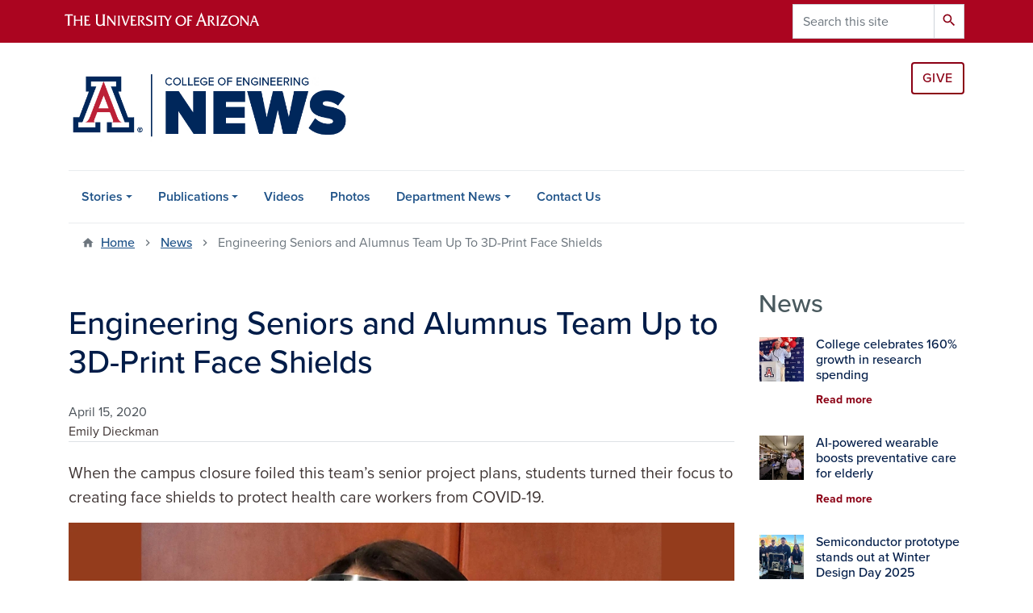

--- FILE ---
content_type: text/html; charset=UTF-8
request_url: https://news.engineering.arizona.edu/news/engineering-seniors-and-alumnus-team-3d-print-face-shields
body_size: 13073
content:
<!DOCTYPE html>
<html lang="en" dir="ltr" prefix="og: https://ogp.me/ns#" class="sticky-footer">
  <head>
    <meta charset="utf-8" />
<noscript><style>form.antibot * :not(.antibot-message) { display: none !important; }</style>
</noscript><link rel="shortlink" href="https://news.engineering.arizona.edu/" />
<meta property="og:site_name" content="News | College of Engineering | The University of Arizona" />
<meta property="og:type" content="article" />
<meta property="og:url" content="https://news.engineering.arizona.edu/news/engineering-seniors-and-alumnus-team-3d-print-face-shields" />
<meta property="og:title" content="Engineering Seniors and Alumnus Team Up to 3D-Print Face Shields" />
<meta property="og:image" content="https://news.engineering.arizona.edu/sites/default/files/post_images/shield-doctor-hero.png" />
<meta property="article:published_time" content="2020-04-15T05:00:00-0700" />
<meta name="twitter:card" content="summary" />
<meta name="Generator" content="Arizona Quickstart (https://quickstart.arizona.edu)" />
<meta name="MobileOptimized" content="width" />
<meta name="HandheldFriendly" content="true" />
<meta name="viewport" content="width=device-width, initial-scale=1, shrink-to-fit=no" />
<script type="application/ld+json">{
    "@context": "https://schema.org",
    "@graph": [
        {
            "@type": "CollegeOrUniversity",
            "parentOrganization": {
                "@type": "EducationalOrganization",
                "@id": "https://www.arizona.edu/",
                "name": "University of Arizona",
                "url": "https://www.arizona.edu/",
                "sameAs": [
                    "https://www.facebook.com/uarizona",
                    "https://x.com/uarizona",
                    "https://www.instagram.com/uarizona",
                    "https://linkedin.com/edu/university-of-arizona-17783",
                    "https://www.youtube.com/universityofarizona",
                    "https://en.wikipedia.org/wiki/University_of_Arizona"
                ],
                "address": {
                    "@type": "PostalAddress",
                    "streetAddress": "1401 E University Blvd",
                    "addressLocality": "Tucson",
                    "addressRegion": "AZ",
                    "postalCode": "85721",
                    "addressCountry": "US"
                }
            },
            "url": "https://news.engineering.arizona.edu/",
            "name": "University of Arizona News | College of Engineering | The University of Arizona"
        }
    ]
}</script>
<meta http-equiv="x-ua-compatible" content="ie=edge" />
<link rel="icon" href="/profiles/custom/az_quickstart/themes/custom/az_barrio/favicon.ico" type="image/vnd.microsoft.icon" />

    <title>Engineering Seniors and Alumnus Team Up to 3D-Print Face Shields | News | College of Engineering | The University of Arizona</title>
    <link rel="stylesheet" media="all" href="/sites/default/files/css/css_XpT8GuzFUx-tXzWE9df_sfv-OG51dqTb0TUHhZsM0SQ.css?delta=0&amp;language=en&amp;theme=az_barrio&amp;include=[base64]" />
<link rel="stylesheet" media="all" href="/sites/default/files/css/css_P6AJVMpTQKAn_XCIX_CuaNbfORdjhcDOZ2YDw2boj6g.css?delta=1&amp;language=en&amp;theme=az_barrio&amp;include=[base64]" />
<link rel="stylesheet" media="all" href="https://use.typekit.net/emv3zbo.css" />
<link rel="stylesheet" media="all" href="https://fonts.googleapis.com/css?family=Material+Icons+Sharp#.css" />
<link rel="stylesheet" media="all" href="https://cdn.digital.arizona.edu/lib/az-icons/1.0.4/az-icons-styles.min.css" />
<link rel="stylesheet" media="all" href="https://cdn.digital.arizona.edu/lib/arizona-bootstrap/2.0.27/css/arizona-bootstrap.min.css" />
<link rel="stylesheet" media="all" href="/sites/default/files/css/css_8ZuiwqsOwb1qNX8TvWpVEBPgxHRkG7fO4YotvlO1JFc.css?delta=6&amp;language=en&amp;theme=az_barrio&amp;include=[base64]" />
<link rel="stylesheet" media="print" href="/sites/default/files/css/css_fAXopNeV5H_EEHQIgnBpyX5xZ5xQs4jqJzEDGCRssfM.css?delta=7&amp;language=en&amp;theme=az_barrio&amp;include=[base64]" />

    <script type="application/json" data-drupal-selector="drupal-settings-json">{"path":{"baseUrl":"\/","pathPrefix":"","currentPath":"node\/466","currentPathIsAdmin":false,"isFront":false,"currentLanguage":"en"},"pluralDelimiter":"\u0003","suppressDeprecationErrors":true,"gtag":{"tagId":"","consentMode":false,"otherIds":[],"events":[],"additionalConfigInfo":[]},"ajaxPageState":{"libraries":"[base64]","theme":"az_barrio","theme_token":null},"ajaxTrustedUrl":{"\/search\/node_ranked":true},"gtm":{"tagId":null,"settings":{"data_layer":"dataLayer","include_classes":false,"allowlist_classes":"google\nnonGooglePixels\nnonGoogleScripts\nnonGoogleIframes","blocklist_classes":"customScripts\ncustomPixels","include_environment":false,"environment_id":"","environment_token":""},"tagIds":["GTM-ML2BZB","GTM-5JG3792","GTM-T8RS28P"]},"data":{"extlink":{"extTarget":true,"extTargetAppendNewWindowLabel":"(opens in a new window)","extTargetNoOverride":true,"extNofollow":false,"extTitleNoOverride":false,"extNoreferrer":false,"extFollowNoOverride":false,"extClass":"ext","extLabel":"(link is external)","extImgClass":false,"extSubdomains":false,"extExclude":"^(?!(https?:\\\/\\\/)(arizona.box.com|docs.google.com|dropbox.com|www.dropbox.com|emailarizona-my.sharepoint.com|events.trellis.arizona.edu)).*","extInclude":"\/sites\/.+\/files\/.+\\.pdf","extCssExclude":"","extCssInclude":".field--name-field-az-body p","extCssExplicit":"","extAlert":false,"extAlertText":"This link will take you to an external web site. We are not responsible for their content.","extHideIcons":false,"mailtoClass":"0","telClass":"0","mailtoLabel":"(link sends email)","telLabel":"","extUseFontAwesome":false,"extIconPlacement":"append","extPreventOrphan":false,"extFaLinkClasses":"fa fa-external-link","extFaMailtoClasses":"fa fa-envelope-o","extAdditionalLinkClasses":"","extAdditionalMailtoClasses":"","extAdditionalTelClasses":"","extFaTelClasses":"fa fa-phone","whitelistedDomains":[],"extExcludeNoreferrer":""}},"field_group":{"html_element":{"mode":"default","context":"view","settings":{"classes":"text-muted","id":"","element":"div","show_label":false,"label_element":"h3","label_element_classes":"","attributes":"","effect":"none","speed":"fast","show_empty_fields":false}},"link":{"mode":"az_medium_media_list","context":"view","settings":{"classes":"card-body p-0","id":"","target":"custom_uri","custom_uri":"[node:az-canonical-url]","target_attribute":"default"}}},"user":{"uid":0,"permissionsHash":"86837f16d0b9d56a8424e085f28746d32b980bc95217f55d642b30776c252d91"}}</script>
<script src="/sites/default/files/js/js_D_fhqRknRE36Lt4oag4S5bTDkrug--_hTcA6YsLULtU.js?scope=header&amp;delta=0&amp;language=en&amp;theme=az_barrio&amp;include=eJxdim0OgzAMQy_U0CMht9CoW5agNiDG6Ye0D2n8sf2sh2NMaK1axEHvRVYKZeiGToot4Kek1d2U1CibFqnZQzLz7g3L12GxBKHuT6nKYd797Huc2rpAhg8GNmOZRwdHPuPKA27Y_8_HC_L4QbM"></script>
<script src="/modules/contrib/google_tag/js/gtag.js?t5ox5m"></script>
<script src="/modules/contrib/google_tag/js/gtm.js?t5ox5m"></script>

  </head>
  <body class="layout-one-sidebar layout-sidebar-second page-node-466 path-node node--type-az-news">
    <a href="#content" class="visually-hidden focusable skip-link">
      Skip to main content
    </a>
    <noscript><iframe src="https://www.googletagmanager.com/ns.html?id=GTM-ML2BZB"
                  height="0" width="0" style="display:none;visibility:hidden"></iframe></noscript>
<noscript><iframe src="https://www.googletagmanager.com/ns.html?id=GTM-5JG3792"
                  height="0" width="0" style="display:none;visibility:hidden"></iframe></noscript>
<noscript><iframe src="https://www.googletagmanager.com/ns.html?id=GTM-T8RS28P"
                  height="0" width="0" style="display:none;visibility:hidden"></iframe></noscript>

      <div class="dialog-off-canvas-main-canvas" data-off-canvas-main-canvas>
    
<div id="page-wrapper">
  <div id="page">
    <header id="header" class="header" role="banner" aria-label="Site header">
                <header class="bg-red arizona-header" id="header_arizona" role="banner">
          <div class="container">
            <div class="row">
                            <a class="arizona-logo" href="https://www.arizona.edu" title="The University of Arizona homepage">
                <img class="arizona-line-logo" alt="The University of Arizona Wordmark Line Logo White" src="https://cdn.digital.arizona.edu/logos/v1.0.0/ua_wordmark_line_logo_white_rgb.min.svg" fetchpriority="high" />
              </a>
                                              <section class="ml-auto d-none d-lg-block d-xl-block region region-header-ua-utilities">
    <div class="search-block-form az-search-block block block-search block-search-form-block" data-drupal-selector="search-block-form" id="block-az-barrio-search" role="search">
  
    
          <div class="content">
      <form action="/search/node_ranked" method="get" id="search-block-form" accept-charset="UTF-8" class="search-form search-block-form">
  <div class="input-group">
      <label for="edit-keys" class="sr-only">Search</label>
<input title="Enter the terms you wish to search for." data-drupal-selector="edit-keys" type="search" id="edit-keys" name="keys" value="" size="15" maxlength="128" class="form-search form-control" placeholder="Search this site" aria-label="Search this site" />



<div data-drupal-selector="edit-actions" class="form-actions js-form-wrapper input-group-append" id="edit-actions"><button data-drupal-selector="edit-submit" type="submit" id="edit-submit" value="Search" class="button js-form-submit form-submit btn"><span class="material-icons-sharp">search</span></button>

</div>


  </div>
</form>


    </div>
  
</div>

  </section>

                          </div> <!-- /.row -->
          </div> <!-- /.container -->
                    <div class="redbar-buttons d-lg-none d-flex">
            <button data-toggle="offcanvas" type="button" data-target="#navbar-top" aria-controls="navbar-top" class="btn btn-redbar" id="jsAzSearch">
              <span aria-hidden="true" class="icon material-icons-sharp"> search </span>
              <span class="icon-text"> search </span>
            </button>
            <button data-toggle="offcanvas" type="button" data-target="#navbar-top" aria-controls="navbar-top" class="btn btn-redbar">
              <span aria-hidden="true" class="icon material-icons-sharp"> menu </span>
              <span class="icon-text"> menu </span>
            </button>
          </div>
                  </header>
        <div class="header page-row" id="header_site" role="banner">
          <div class="container">
            <div class="row">
              <div class="col-12 col-sm-6 col-lg-4">
                  <section class="region region-branding">
    <div id="block-az-barrio-branding" class="clearfix block block-system block-system-branding-block">
  
    
        <a href="/" title="News | College of Engineering | The University of Arizona | Home" class="qs-site-logo d-block" rel="home"><img class="img-fluid" fetchpriority="high" src="/sites/default/files/engr_news.png" alt="News | College of Engineering | The University of Arizona | Home" />
</a>
    </div>

  </section>

              </div>
              <div class="col-12 col-sm-6 col-lg-8">
                <div class="row">
                    <section class="col-md region region-header">
    <div id="block-az-barrio-ctagive" class="block block-block-content block-block-contentb0567ae9-f1f0-4a18-98fb-6f5409cf0c36">
  
    
      <div class="content">
      
            <div class="clearfix text-formatted field field--name-body field--type-text-with-summary field--label-hidden field__item"><div class="text-right mb-2 mt-4">
<a class="btn btn-outline-red ml-2 rounded" href="http://engineering.arizona.edu/alumni/alumni-giving" target="_blank" style="vertical-align: top;">Give</a>
</div></div>
      
    </div>
  </div>

  </section>

                </div>
                              </div>
            </div> <!-- /.row -->
          </div> <!-- /.container -->

          <div class="container">
            <div class="row">
                            <div class="col-lg">
                <nav id="navbar-top" class="navbar-offcanvas has-navigation-region has-off-canvas-region">
                  <div class="navbar-offcanvas-header">
                    <div class="bg-chili d-flex justify-content-between align-items-center">
                      <a href="/" class="btn btn-redbar">
                        <span aria-hidden="true" class="icon material-icons-sharp"> home </span>
                        <span class="icon-text"> home </span>
                      </a>
                      <button data-toggle="offcanvas" type="button" data-target="#navbar-top" aria-controls="navbar-top" class="btn btn-redbar">
                        <span aria-hidden="true" class="icon material-icons-sharp"> close </span>
                        <span class="icon-text"> close </span>
                      </button>
                    </div>
                                            <section class="region region-navigation-offcanvas">
    <div class="search-block-form bg-white navbar-offcanvas-search" data-drupal-selector="search-block-form-2" id="block-az-barrio-offcanvas-searchform" role="search">
  
    
      <form action="/search/node_ranked" method="get" id="search-block-form--2" accept-charset="UTF-8" class="search-form search-block-form">
  <div class="input-group">
      <label for="edit-keys--2" class="sr-only">Search</label>
<input title="Enter the terms you wish to search for." data-drupal-selector="edit-keys" type="search" id="edit-keys--2" name="keys" value="" size="15" maxlength="128" class="form-search form-control" placeholder="Search this site" aria-label="Search this site" />



<div data-drupal-selector="edit-actions" class="form-actions js-form-wrapper input-group-append" id="edit-actions--2"><button data-drupal-selector="edit-submit" type="submit" id="edit-submit--2" value="Search" class="button js-form-submit form-submit btn"><span class="material-icons-sharp">search</span></button>

</div>


  </div>
</form>


  </div>

  </section>

                                    </div>
                                                        <section class="region region-navigation">
          <nav role="navigation" aria-labelledby="block-az-barrio-main-menu-menu" id="block-az-barrio-main-menu" class="block block-menu navigation menu--main">
                      
    <h2 class="sr-only" id="block-az-barrio-main-menu-menu">Main navigation</h2>
    
  
              
              <ul id="block-az-barrio-main-menu" block="block-az-barrio-main-menu" class="clearfix navbar-nav flex-lg-row">
                          <li class="nav-item menu-item--expanded dropdown nav-item nav-item-parent keep-open">
                            	    <button class="nav-item menu-item--expanded dropdown nav-item nav-item-parent keep-open nav-link dropdown-toggle" data-toggle="dropdown" aria-expanded="false" aria-haspopup="true" data-display="static">Stories</button>
                                  <div class="dropdown-menu">
                                                  <a href="/news" class="dropdown-item" data-drupal-link-system-path="news">All Stories</a>
                                                                    <a href="/stories/students" class="dropdown-item" data-drupal-link-system-path="node/8">Students</a>
                                                                    <a href="/stories/research" class="dropdown-item" data-drupal-link-system-path="node/9">Research</a>
                                                                    <a href="/stories/faculty" class="dropdown-item" data-drupal-link-system-path="node/10">Faculty</a>
                                                                    <a href="/stories/staff" class="dropdown-item" data-drupal-link-system-path="node/1510">Staff</a>
                                                                    <a href="/stories/industry" class="dropdown-item" data-drupal-link-system-path="node/11">Industry</a>
                                                                    <a href="/stories/alumni" class="dropdown-item" data-drupal-link-system-path="node/12">Alumni</a>
                                                                    <a href="/stories/donors" class="dropdown-item" data-drupal-link-system-path="node/13">Donors</a>
                                                                    <a href="/stories/programs" class="dropdown-item" data-drupal-link-system-path="node/14">Programs</a>
                                                                    <a href="/stories/outreach" class="dropdown-item" data-drupal-link-system-path="node/15">Outreach</a>
                                </div>
      
                          </li>
                                  <li class="nav-item menu-item--expanded dropdown nav-item nav-item-parent keep-open">
                            	    <button class="nav-item menu-item--expanded dropdown nav-item nav-item-parent keep-open nav-link dropdown-toggle" data-toggle="dropdown" aria-expanded="false" aria-haspopup="true" data-display="static">Publications</button>
                                  <div class="dropdown-menu">
                                                  <a href="/publications/all-publications" class="dropdown-item" data-drupal-link-system-path="node/5">All Publications</a>
                                                                    <a href="/publications/alumni-magazine" class="dropdown-item" data-drupal-link-system-path="node/24">Alumni Magazine</a>
                                                                    <a href="/publications/design-program" class="dropdown-item" data-drupal-link-system-path="node/25">Design Program</a>
                                                                    <a href="/publications/student-recruitment" class="dropdown-item" data-drupal-link-system-path="node/26">Student Recruitment</a>
                                                                    <a href="/publications/reportsbrochures" class="dropdown-item" data-drupal-link-system-path="node/27">Reports/Brochures</a>
                                </div>
      
                          </li>
                                  <li class="nav-item">
                                        <a href="/videos" class="nav-link" data-drupal-link-system-path="node/4">Videos</a>
                          </li>
                                  <li class="nav-item">
                                        <a href="/photos" class="nav-link" data-drupal-link-system-path="node/7">Photos</a>
                          </li>
                                  <li class="nav-item menu-item--expanded dropdown nav-item nav-item-parent keep-open">
                            	    <button class="nav-item menu-item--expanded dropdown nav-item nav-item-parent keep-open nav-link dropdown-toggle" data-toggle="dropdown" aria-expanded="false" aria-haspopup="true" data-display="static">Department News</button>
                                  <div class="dropdown-menu">
                                                  <a href="/department-news/aerospace-mechanical-engineering" class="dropdown-item" data-drupal-link-system-path="node/16">Aerospace &amp; Mechanical Engineering</a>
                                                                    <a href="/department-news/biomedical-engineering" class="dropdown-item" data-drupal-link-system-path="node/17">Biomedical Engineering</a>
                                                                    <a href="/department-news/chemical-environmental-engineering" class="dropdown-item" data-drupal-link-system-path="node/18">Chemical &amp; Environmental Engineering</a>
                                                                    <a href="/department-news/civil-architectural-engineering-mechanics" class="dropdown-item" data-drupal-link-system-path="node/19">Civil &amp; Architectural Engineering &amp; Mechanics</a>
                                                                    <a href="/department-news/electrical-computer-engineering" class="dropdown-item" data-drupal-link-system-path="node/20">Electrical &amp; Computer Engineering</a>
                                                                    <a href="/department-news/materials-science-engineering" class="dropdown-item" data-drupal-link-system-path="node/21">Materials Science &amp; Engineering</a>
                                                                    <a href="/department-news/mining-geological-engineering" class="dropdown-item" data-drupal-link-system-path="node/22">Mining &amp; Geological Engineering</a>
                                                                    <a href="/department-news/systems-industrial-engineering" class="dropdown-item" data-drupal-link-system-path="node/23">Systems &amp; Industrial Engineering</a>
                                </div>
      
                          </li>
                                  <li class="nav-item">
                                        <a href="/contact-us" class="nav-link" data-drupal-link-system-path="contact">Contact Us</a>
                          </li>
                      </ul>
      


      </nav>

  </section>

                                                </nav>
              </div>
                          </div>
                          <div class="row">
                  <section class="col-md region region-help">
    

  </section>

              </div>
                      </div>
        </div>
    </header>

    <div id="main-wrapper" class="layout-main-wrapper clearfix">
        <div id="main">
                              <div class="container">
                                    <div class="row">
                <section class="col-md region region-breadcrumb">
    <div id="block-az-barrio-breadcrumbs" class="block block-system block-system-breadcrumb-block">
  
    
      <div class="content">
      
  <nav role="navigation" aria-label="breadcrumb">
    <ol class="breadcrumb">
                  <li class="breadcrumb-item breadcrumb-item-home">
          <a href="/">Home</a>
        </li>
                        <li class="breadcrumb-item">
          <a href="/news">News</a>
        </li>
                        <li class="breadcrumb-item active" aria-current="page">
          Engineering Seniors and Alumnus Team Up To 3D-Print Face Shields
        </li>
              </ol>
  </nav>

    </div>
  </div>

  </section>

            </div>
                                  </div>
                    <div class="container">
            <div class="row row-offcanvas row-offcanvas-left clearfix">
              <main class="main-content col" id="content" role="main">
                  <section class="region region-content">
    <div id="block-az-barrio-content" class="block block-system block-system-main-block">
  
    
      <div class="content">
      

<article class="node node--type-az-news node--promoted node--view-mode-full clearfix">
  <header>
    
        
      </header>
  <div class="node__content clearfix">
    
<div  class="row">
    
<div  class="col-12">
    
<div  class="border-bottom align-text-top mb-4">
    <h1 class="text-midnight"><span class="field field--name-title field--type-string field--label-hidden">Engineering Seniors and Alumnus Team Up to 3D-Print Face Shields </span>
</h1>

<div  class="text-muted">
    
            <div class="field field--name-field-az-published field--type-datetime field--label-hidden field__item">April 15, 2020</div>
      
  </div>
            <div class="field field--name-field-az-byline field--type-string field--label-hidden field__item">Emily Dieckman</div>
      
  </div>
  </div>
  </div>
<div  class="row mb-5">
    
<div  class="col-12">
    
<div  class="lead">
    
            <div class="field field--name-field-az-subheading field--type-text field--label-hidden field__item"><p>When the campus closure foiled this team’s senior project plans, students turned their focus to creating face shields to protect health care workers from COVID-19.</p>
</div>
      
  </div>
<figure >
    
            <div class="field field--name-field-az-media-image field--type-entity-reference field--label-hidden field__item"><div>
  
  
<figure  style="max-width: 1140px;">
    
  <div class="field field--name-field-media-az-image field--type-image field--label-visually_hidden">
    <div class="field__label visually-hidden">Image</div>
              <div class="field__item">  <img loading="lazy" class="img-fluid image-style-az-large" src="/sites/default/files/styles/az_large/public/post_images/shield-doctor-hero.png.webp?itok=khQsy9_U" width="1140" height="620" alt="Man wearing a plastic face shield and a white lab coat" />


</div>
          </div>

<figcaption  class="figure-caption">
    
            <div class="clearfix text-formatted field field--name-field-az-caption field--type-text-long field--label-hidden field__item"><p>Micro FDM employee Vannce Peterson wearing a 3D-printed face shield over a medical mask.</p>
</div>
      
  </figcaption>
  </figure>
</div>
</div>
      
  </figure>
            <div class="field field--name-field-az-body field--type-text-long field--label-hidden field__item"><p>This year’s students have learned better than most how to adapt to life’s curve balls. Less than two months before <a href="http://engineeringclinic.arizona.edu/sdpm-videos">Craig M. Berge Design Day</a>, the university shut down facilities in response to COVID-19, and seniors found themselves scrambling to complete yearlong projects.</p>
<p>One <a href="http://engineeringclinic.arizona.edu/">Interdisciplinary Capstone</a> team didn’t have access to equipment necessary for wrapping up development of an automated 3D-printing process. But sponsor company Micro FDM enlisted the students help on a new project that built on much of the work they’d already done.</p>
<p>“Hey, since you’re not able to finish the project, how about we change gears and build a printer, at lightning speed, that can print face shields?” asked Erik Orwoll, co-founder of Micro FDM and industry mentor for the project.</p>
<p>A face shield is a thin sheet of clear plastic, attached to a headband, that acts as an extra layer of protection for health care workers by covering the wearer’s face and neck.</p>
<p>Miranda Albo and Scott Bankofier, <a href="https://ame.engineering.arizona.edu/">mechanical engineering</a>; Shawn Dhani, <a href="https://sie.engineering.arizona.edu/">systems engineering</a>; Harsha Dhanraj, <a href="https://sie.engineering.arizona.edu/">industrial engineering</a>; Alex Doumas, <a href="https://be.arizona.edu/">biosystems engineering</a>, and Abdi Tasir, <a href="https://ece.engineering.arizona.edu/">electrical and computer engineering</a> all jumped at the chance to help.</p>
<p>“Our team recognized the magnitude of this issue and decided that any footprint we could leave on the road to decreasing the number of COVID-19 cases, we were willing to do it,” said team leader Bankofier.</p>
<h2>Crisis Response Design</h2>
<p>The six students had spent most of the year developing a way to automate the 3D-printing process for Micro FDM. When a 3D printer finishes printing an object, a person typically needs to move the object aside so another item can be printed, meaning it’s not possible to do round-the-clock 3D-printing without oversight from personnel.</p></div>
      
      <div class="field field--name-field-az-main-content field--type-entity-reference-revisions field--label-hidden field__items">
              <div class="field__item">  <div class="mb-0 paragraph paragraph--type--az-text paragraph--view-mode--default">
          
            <div class="clearfix text-formatted field field--name-field-az-text-area field--type-text-long field--label-hidden field__item"><p>Tasir, the team’s only electrical and computer engineering student, is developing a feed system driver, or FSD, that integrates with Micro FDM’s existing 3D printer to automate this process.</p>
<p>“The FSD will communicate with the 3D printer’s firmware to load and unload cartridges, or print platforms, so that it can print multiple face shields in one print session,” he said. “This will limit the human interaction with the printer and make the process a lot faster.”</p>
<p>The team also helped design a shield that’s easier to 3D-print, enabling the setup to 3D-print four shields at a time. The first time Micro FDM printed a face shield, it took about an hour and 40 minutes, but within two weeks, the company decreased the printing time to 27 minutes. Now Micro FDM is producing 20 face shields a day and aims to increase production to 50 per day. The ultimate goal is to ship out 5,000 shields every 10 days to health care facilities.</p>
<h2>Hands-on Health Care Experience</h2>
<p>Interdisciplinary Capstone is a part of the college’s <a href="https://engineering.arizona.edu/undergrad/engineering-design-program">Craig M. Berge Engineering Design Program</a>, which provides undergraduate students at all levels with hands-on design experience. Orwoll turned to the team because he wanted them to get just that, and to have a physical, finished product to show prospective employers. Plus, the company needed extra hands for the project.</p>
<p>“It’s exciting because we’ve got this team of engineers whose expertise we can draw on,” said Orwoll, who earned his bachelor’s degree in mechanical engineering from the UA in 1989. “This is similar to the project they were already working on, so we thought, ‘Let’s take advantage of that with an effort that can help society.’”</p>
<p>The students have become invaluable to Micro FDM’s shield-making taskforce. Some team members are investigating health care specifications for face masks, and others are working on designing a box for shipping the unassembled face shields to hospitals. They’ve spent the last few weeks in Zoom meetings and sending photos of prototypes back and forth.</p>
<p>“I’ve always wanted the work I do as an engineer to make a difference, to make people’s lives better and easier,” Tasir said. “What I’ve learned from the challenging projects throughout my college career is to not count myself out. They have made me more flexible and made me think more critically to find a solution for every problem thrown my way.”</p>
<p>Learn more about this project in this <a href="https://www.kgun9.com/news/coronavirus/uarizona-students-help-make-face-shields-for-essential-workers">KGUN9 video clip</a>.</p></div>
      
      </div>
</div>
          </div>
  
  </div>
  </div>
  <div class="field field--name-field-engr-related-news field--type-entity-reference field--label-above">
    <h2 class="field__label h3">Related News</h2>
          <div class='field__items'>
              <div class="field__item">

<article class="node node--type-az-news node--promoted node--view-mode-az-medium-media-list clearfix">
  <header>
    
        
      </header>
  <div class="node__content clearfix">
    
<div  class="card card-borderless card-clickable">
    <a href="/news/ua-team-3d-print-medical-masks" class="field-group-link card-body p-0">
<div >
    
<div  class="row">
    
<div  class="col-4">
    
            <div class="field field--name-field-az-media-thumbnail-image field--type-entity-reference field--label-hidden field__item"><div>
  
  
  <div class="field field--name-field-media-az-image field--type-image field--label-visually_hidden">
    <div class="field__label visually-hidden">Image</div>
              <div class="field__item">  <img loading="lazy" class="img-fluid image-style-az-card-image" src="/sites/default/files/styles/az_card_image/public/post_images/Connor%20Stahl%2C%20Sachin%20Chaudhary%2C%20MD%2C%20Christopher%20Morton.jpg.webp?itok=1itr7nPa" width="568" height="426" alt="No description given." />


</div>
          </div>

</div>
</div>
      
  </div>
<div  class="col">
    
<div  class="text-muted font-weight-normal mb-0">
    
            <div class="field field--name-field-az-published field--type-datetime field--label-hidden field__item">March 31, 2020</div>
      
  </div>
<h5  class="card-title text-midnight h5 mt-0 mb-0">
    <span class="field field--name-title field--type-string field--label-hidden">UA Team to 3D-Print Medical Masks</span>

  </h5>
<div  class="card-clickable-link">
    
<div  class="text-chili mt-1 mb-4">
    Read more
  </div>
  </div>
  </div>
  </div>
  </div></a>
  </div>
  </div>
</article>
</div>
          <div class="field__item">

<article class="node node--type-az-news node--promoted node--view-mode-az-medium-media-list clearfix">
  <header>
    
        
      </header>
  <div class="node__content clearfix">
    
<div  class="card card-borderless card-clickable">
    <a href="/news/wildcat-spirit-joins-covid-19-fight" class="field-group-link card-body p-0">
<div >
    
<div  class="row">
    
<div  class="col-4">
    
            <div class="field field--name-field-az-media-thumbnail-image field--type-entity-reference field--label-hidden field__item"><div>
  
  
  <div class="field field--name-field-media-az-image field--type-image field--label-visually_hidden">
    <div class="field__label visually-hidden">Image</div>
              <div class="field__item">  <img loading="lazy" class="img-fluid image-style-az-card-image" src="/sites/default/files/styles/az_card_image/public/post_images/Kanto-hero.png.webp?itok=ef3hNOpt" width="568" height="426" alt="Kanto family" />


</div>
          </div>

</div>
</div>
      
  </div>
<div  class="col">
    
<div  class="text-muted font-weight-normal mb-0">
    
            <div class="field field--name-field-az-published field--type-datetime field--label-hidden field__item">April 2, 2020</div>
      
  </div>
<h5  class="card-title text-midnight h5 mt-0 mb-0">
    <span class="field field--name-title field--type-string field--label-hidden">Wildcat ‘Spirit’ Joins COVID-19 Fight</span>

  </h5>
<div  class="card-clickable-link">
    
<div  class="text-chili mt-1 mb-4">
    Read more
  </div>
  </div>
  </div>
  </div>
  </div></a>
  </div>
  </div>
</article>
</div>
              </div>
      </div>

  </div>
</article>

    </div>
  </div>

  </section>

              </main>
                                                                      <div class="sidebar_second sidebar col-md-3 order-last" id="sidebar_second">
                <aside class="section" role="complementary">
                    <section class="region region-sidebar-second">
    <div class="views-element-container block block-views block-views-blockaz-news-az-sidebar" id="block-views-block-az-news-az-sidebar">
  
      <h2>News</h2>
    
      <div class="content">
      <div><div class="view view-az-news view-id-az_news view-display-id-az_sidebar js-view-dom-id-784decdb2821b3be1207e48bd01ff0751dc27d7768538e4ad80a3fab5b63d408">
  
    
      
      <div class="view-content">
          <div class="media-list-row">
    

<article class="node node--type-az-news node--view-mode-az-minimal-media-list clearfix">
  <header>
    
        
      </header>
  <div class="node__content clearfix">
    
<div  class="card card-borderless card-clickable">
    <a href="/news/college-celebrates-160-growth-research-spending" class="field-group-link card-body p-0">
<div >
    
<div  class="row">
    
<div  class="pl-3 w-25">
    
            <div class="field field--name-field-az-media-thumbnail-image field--type-entity-reference field--label-hidden field__item">  <img loading="lazy" class="img-fluid image-style-az-thumbnail" src="/sites/default/files/styles/az_thumbnail/public/2026-01/CelebrationofSuccess_2025.jpg.webp?itok=8CJ6IqYp" width="100" height="100" alt="A man in a light blue shirt makes a speech at a white podium." />


</div>
      
  </div>
<div  class="col">
    
<h3  class="card-title text-midnight h6 mt-0">
    <span class="field field--name-title field--type-string field--label-hidden">College celebrates 160% growth in research spending</span>

  </h3>
<div  class="card-clickable-link">
    
<div  class="text-chili small mt-2 mb-4 bold">
    Read more
  </div>
  </div>
  </div>
  </div>
  </div></a>
  </div>
  </div>
</article>

  </div>
    <div class="media-list-row">
    

<article class="node node--type-az-news node--view-mode-az-minimal-media-list clearfix">
  <header>
    
        
      </header>
  <div class="node__content clearfix">
    
<div  class="card card-borderless card-clickable">
    <a href="/news/ai-powered-wearable-boosts-preventative-care-elderly" class="field-group-link card-body p-0">
<div >
    
<div  class="row">
    
<div  class="pl-3 w-25">
    
            <div class="field field--name-field-az-media-thumbnail-image field--type-entity-reference field--label-hidden field__item">  <img loading="lazy" class="img-fluid image-style-az-thumbnail" src="/sites/default/files/styles/az_thumbnail/public/2025-12/BME_Gutruf-33.jpg.webp?itok=o07S8JmF" width="100" height="100" alt="A man in a dress shirt stands in a lab." />


</div>
      
  </div>
<div  class="col">
    
<h3  class="card-title text-midnight h6 mt-0">
    <span class="field field--name-title field--type-string field--label-hidden">AI-powered wearable boosts preventative care for elderly</span>

  </h3>
<div  class="card-clickable-link">
    
<div  class="text-chili small mt-2 mb-4 bold">
    Read more
  </div>
  </div>
  </div>
  </div>
  </div></a>
  </div>
  </div>
</article>

  </div>
    <div class="media-list-row">
    

<article class="node node--type-az-news node--view-mode-az-minimal-media-list clearfix">
  <header>
    
        
      </header>
  <div class="node__content clearfix">
    
<div  class="card card-borderless card-clickable">
    <a href="/news/semiconductor-prototype-stands-out-winter-design-day-2025" class="field-group-link card-body p-0">
<div >
    
<div  class="row">
    
<div  class="pl-3 w-25">
    
            <div class="field field--name-field-az-media-thumbnail-image field--type-entity-reference field--label-hidden field__item">  <img loading="lazy" class="img-fluid image-style-az-thumbnail" src="/sites/default/files/styles/az_thumbnail/public/2025-12/WinnersSEMILITHIO.jpg.webp?itok=eS4RHqM1" width="100" height="100" alt="Six people stand behind a plexiglass cube holding a device." />


</div>
      
  </div>
<div  class="col">
    
<h3  class="card-title text-midnight h6 mt-0">
    <span class="field field--name-title field--type-string field--label-hidden">Semiconductor prototype stands out at Winter Design Day 2025</span>

  </h3>
<div  class="card-clickable-link">
    
<div  class="text-chili small mt-2 mb-4 bold">
    Read more
  </div>
  </div>
  </div>
  </div>
  </div></a>
  </div>
  </div>
</article>

  </div>

    </div>
  
          </div>
</div>

    </div>
  </div>

  </section>

                </aside>
              </div>
                          </div>
          </div>
          
                                                </div>
    </div>

    <footer class="site-footer">
                <div class="bg-warm-gray py-5" role="contentinfo">
                    <section>
            <div class="container">
              <div class="row">
                                  <div class="col-12 col-sm-5 col-md-4 col-lg-4 text-center-xs text-left-not-xs">
                    <div class="row bottom-buffer-30">
                      <div class="col">
                        <a href="/" title="News | College of Engineering | The University of Arizona | Home" rel="home" class="qs-site-logo d-block mt-0"><img class="img-fluid" src="/sites/default/files/footer-logo.png" alt="News | College of Engineering | The University of Arizona | Home" />
</a>
                      </div>
                    </div>
                  </div>
                                                  <!-- Force next columns to break to new line at md breakpoint and up -->
                  <div class="w-100 d-block d-sm-none"></div>
                    <section class="col-12 col-sm-7 col-md-8 col-lg-8 region region-footer">
    <div id="block-az-barrio-footercontact" class="block block-block-content block-block-content5bc6f75d-1175-4ceb-8842-690a4fe92913">
  
    
      <div class="content">
      
            <div class="clearfix text-formatted field field--name-body field--type-text-with-summary field--label-hidden field__item"><div><h2 class="h6 mt-md-3 text-uppercase text-align-right">Contact Us</h2><p class="text-align-right">Please submit questions through our <a href="/contact-us">contact form</a> or via email at <a href="mailto:communications@engr.arizona.edu">engr.marcom@arizona.edu</a></p></div></div>
      
    </div>
  </div>
      <nav role="navigation" aria-labelledby="block-az-barrio-footersocialmedia-menu" id="block-az-barrio-footersocialmedia" class="block block-menu navigation menu--az-footer-social-media">
                      
    <h2 class="h6 mt-md-3 text-uppercase sr-only" id="block-az-barrio-footersocialmedia-menu">Follow Us</h2>
    
  
              
              <ul class="nav-utility d-flex justify-content-center justify-content-sm-end clearfix nav">
                    <li class="nav-item">
                <a href="https://www.facebook.com/UACollegeofEngineering/" class="az-icon-facebook az-icon-spacing bg-transparent nav-link az-icon-facebook az-icon-spacingbg-transparent nav-link-https--wwwfacebookcom-uacollegeofengineering-" target="_blank">Facebook</a>
              </li>
                <li class="nav-item">
                <a href="https://www.instagram.com/azengineering/" class="az-icon-instagram az-icon-spacing bg-transparent nav-link az-icon-instagram az-icon-spacingbg-transparent nav-link-https--wwwinstagramcom-azengineering-" target="_blank">Instagram</a>
              </li>
                <li class="nav-item">
                <a href="https://www.youtube.com/user/uaeng" class="az-icon-youtube az-icon-spacing bg-transparent nav-link az-icon-youtube az-icon-spacingbg-transparent nav-link-https--wwwyoutubecom-user-uaeng" target="_blank">YouTube</a>
              </li>
                <li class="nav-item">
                <a href="http://arizona.us2.list-manage.com/subscribe?u=4cd240ed76e2d54a260714288&amp;id=af5822ee1a" class="az-icon-mail az-icon-spacing bg-transparent nav-link az-icon-mail az-icon-spacingbg-transparent nav-link-http--arizonaus2list-managecom-subscribeu4cd240ed76e2d54a260714288idaf5822ee1a" target="_blank">Newsletter</a>
              </li>
        </ul>
  


      </nav>

  </section>

                                <div class="col-12">
                  <hr>
                </div>
              </div>
            </div>
          </section>
                              <div id="footer_sub">
            <div class="container">
              <div class="row">
                
              </div>
              <div class="row">
                
              </div>
              <div class="row">
                <div class="col text-center">
                                    <p class="font-weight-light"><em>We respectfully acknowledge <a href="https://www.arizona.edu/university-arizona-land-acknowledgment">the University of Arizona is on the land and territories of Indigenous peoples</a>. Today, Arizona is home to 22 federally recognized tribes, with Tucson being home to the O’odham and the Yaqui. The university strives to build sustainable relationships with sovereign Native Nations and Indigenous communities through education offerings, partnerships, and community service.</em></p><hr>
                  <p class="small"><a href="https://www.arizona.edu/information-security-privacy" target="_blank">University Information Security and Privacy</a></p>
                  <p class="small">&copy; 2026 The Arizona Board of Regents on behalf of <a href="https://www.arizona.edu" target="_blank">The University of Arizona</a>.</p>
                </div>
              </div>
            </div>
          </div>
                  </div>
            </footer>
      </div>
</div>

  </div>

    
    <script src="/sites/default/files/js/js_vkaNmWoKTnpZUEKjwof6aKm-EnLGSC1zG49za8R4Vss.js?scope=footer&amp;delta=0&amp;language=en&amp;theme=az_barrio&amp;include=eJxdim0OgzAMQy_U0CMht9CoW5agNiDG6Ye0D2n8sf2sh2NMaK1axEHvRVYKZeiGToot4Kek1d2U1CibFqnZQzLz7g3L12GxBKHuT6nKYd797Huc2rpAhg8GNmOZRwdHPuPKA27Y_8_HC_L4QbM"></script>
<script src="https://cdn.digital.arizona.edu/lib/arizona-bootstrap/2.0.27/js/arizona-bootstrap.bundle.min.js"></script>
<script src="/sites/default/files/js/js_cWFoL9ka852ApZMC_KPbGCdKqg-VDuzt3c9rmPjnW58.js?scope=footer&amp;delta=2&amp;language=en&amp;theme=az_barrio&amp;include=eJxdim0OgzAMQy_U0CMht9CoW5agNiDG6Ye0D2n8sf2sh2NMaK1axEHvRVYKZeiGToot4Kek1d2U1CibFqnZQzLz7g3L12GxBKHuT6nKYd797Huc2rpAhg8GNmOZRwdHPuPKA27Y_8_HC_L4QbM"></script>

  </body>
</html>


--- FILE ---
content_type: text/css
request_url: https://tags.srv.stackadapt.com/sa.css
body_size: -11
content:
:root {
    --sa-uid: '0-5b374230-44ea-5be1-55bd-0b06f1bd13b3';
}

--- FILE ---
content_type: application/javascript
request_url: https://koi-3qnmwlm7fu.marketingautomation.services/koi?rf=&hn=news.engineering.arizona.edu&lg=en-US%40posix&sr=1280x720&cd=24&vr=2.4.1&se=1768602550726&ac=KOI-4A7E5CQAMG&ts=1768602551&pt=NaN&pl=NaN&loc=https%3A%2F%2Fnews.engineering.arizona.edu%2Fnews%2Fengineering-seniors-and-alumnus-team-3d-print-face-shields&tp=page&ti=Engineering%20Seniors%20and%20Alumnus%20Team%20Up%20to%203D-Print%20Face%20Shields%20%7C%20News%20%7C%20College%20of%20Engineering%20%7C%20The%20University%20of%20Arizona
body_size: -73
content:
window._ss.handleResponse({"isChatbotCapable":false,"trackingID":"202601|696abbb7ce7b811c276718bf","type":"page"});
